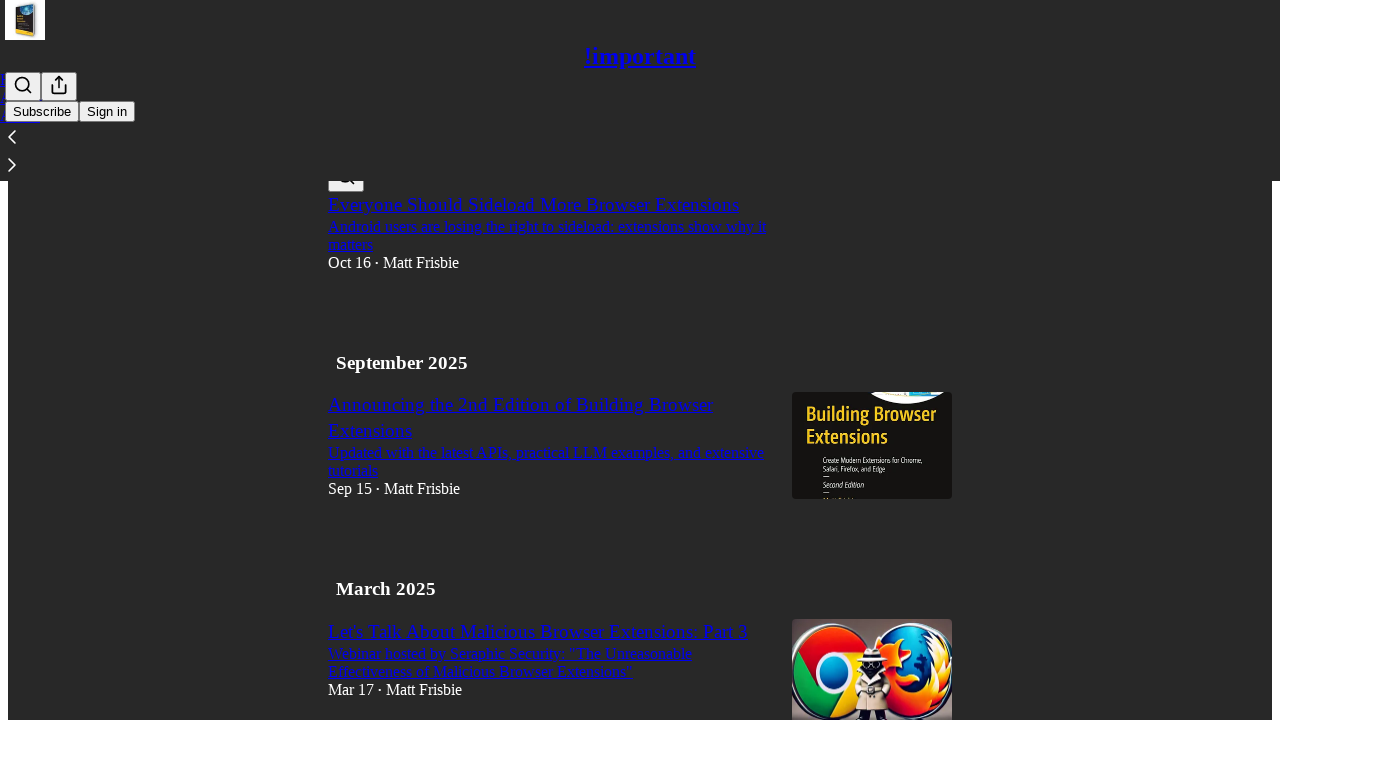

--- FILE ---
content_type: application/javascript; charset=UTF-8
request_url: https://mattfrisbie.substack.com/cdn-cgi/challenge-platform/h/b/scripts/jsd/93954b626b88/main.js?
body_size: 4475
content:
window._cf_chl_opt={nMUP5:'b'};~function(f5,F,Q,U,z,O,V,n){f5=a,function(Y,o,fi,f4,Z,B){for(fi={Y:106,o:172,Z:207,B:132,G:129,m:175,h:134,P:183,C:189},f4=a,Z=Y();!![];)try{if(B=parseInt(f4(fi.Y))/1*(parseInt(f4(fi.o))/2)+parseInt(f4(fi.Z))/3+parseInt(f4(fi.B))/4*(parseInt(f4(fi.G))/5)+parseInt(f4(fi.m))/6+parseInt(f4(fi.h))/7+parseInt(f4(fi.P))/8+-parseInt(f4(fi.C))/9,o===B)break;else Z.push(Z.shift())}catch(G){Z.push(Z.shift())}}(f,455173),F=this||self,Q=F[f5(111)],U={},U[f5(203)]='o',U[f5(124)]='s',U[f5(209)]='u',U[f5(179)]='z',U[f5(197)]='n',U[f5(211)]='I',U[f5(143)]='b',z=U,F[f5(198)]=function(Y,o,Z,B,fm,fG,fB,ff,h,P,C,I,A,W){if(fm={Y:135,o:201,Z:130,B:135,G:169,m:125,h:187,P:187,C:178,I:170,A:182,e:142,d:186},fG={Y:202,o:182,Z:110},fB={Y:200,o:123,Z:113,B:144},ff=f5,null===o||void 0===o)return B;for(h=D(o),Y[ff(fm.Y)][ff(fm.o)]&&(h=h[ff(fm.Z)](Y[ff(fm.B)][ff(fm.o)](o))),h=Y[ff(fm.G)][ff(fm.m)]&&Y[ff(fm.h)]?Y[ff(fm.G)][ff(fm.m)](new Y[(ff(fm.P))](h)):function(T,fa,J){for(fa=ff,T[fa(fG.Y)](),J=0;J<T[fa(fG.o)];T[J]===T[J+1]?T[fa(fG.Z)](J+1,1):J+=1);return T}(h),P='nAsAaAb'.split('A'),P=P[ff(fm.C)][ff(fm.I)](P),C=0;C<h[ff(fm.A)];I=h[C],A=S(Y,o,I),P(A)?(W=A==='s'&&!Y[ff(fm.e)](o[I]),ff(fm.d)===Z+I?G(Z+I,A):W||G(Z+I,o[I])):G(Z+I,A),C++);return B;function G(T,J,f9){f9=a,Object[f9(fB.Y)][f9(fB.o)][f9(fB.Z)](B,J)||(B[J]=[]),B[J][f9(fB.B)](T)}},O=f5(140)[f5(159)](';'),V=O[f5(178)][f5(170)](O),F[f5(210)]=function(Y,o,fP,fj,Z,B,G,m){for(fP={Y:122,o:182,Z:182,B:174,G:144,m:181},fj=f5,Z=Object[fj(fP.Y)](o),B=0;B<Z[fj(fP.o)];B++)if(G=Z[B],'f'===G&&(G='N'),Y[G]){for(m=0;m<o[Z[B]][fj(fP.Z)];-1===Y[G][fj(fP.B)](o[Z[B]][m])&&(V(o[Z[B]][m])||Y[G][fj(fP.G)]('o.'+o[Z[B]][m])),m++);}else Y[G]=o[Z[B]][fj(fP.m)](function(h){return'o.'+h})},n=function(fl,fd,fq,fe,fA,fo,o,Z,B){return fl={Y:158,o:199},fd={Y:126,o:144,Z:126,B:126,G:219,m:126,h:136,P:136,C:126},fq={Y:182},fe={Y:216},fA={Y:182,o:136,Z:200,B:123,G:113,m:200,h:123,P:113,C:123,I:216,A:144,e:216,d:216,l:126,W:216,T:144,J:216,M:144,K:126,b:144,c:144,v:219},fo=f5,o=String[fo(fl.Y)],Z={'h':function(G,fu){return fu={Y:176,o:136},null==G?'':Z.g(G,6,function(m,fp){return fp=a,fp(fu.Y)[fp(fu.o)](m)})},'g':function(G,P,C,fZ,I,A,W,T,J,M,K,R,x,s,f0,f1,f2,f3){if(fZ=fo,G==null)return'';for(A={},W={},T='',J=2,M=3,K=2,R=[],x=0,s=0,f0=0;f0<G[fZ(fA.Y)];f0+=1)if(f1=G[fZ(fA.o)](f0),Object[fZ(fA.Z)][fZ(fA.B)][fZ(fA.G)](A,f1)||(A[f1]=M++,W[f1]=!0),f2=T+f1,Object[fZ(fA.m)][fZ(fA.h)][fZ(fA.P)](A,f2))T=f2;else{if(Object[fZ(fA.Z)][fZ(fA.C)][fZ(fA.P)](W,T)){if(256>T[fZ(fA.I)](0)){for(I=0;I<K;x<<=1,s==P-1?(s=0,R[fZ(fA.A)](C(x)),x=0):s++,I++);for(f3=T[fZ(fA.e)](0),I=0;8>I;x=x<<1|f3&1,P-1==s?(s=0,R[fZ(fA.A)](C(x)),x=0):s++,f3>>=1,I++);}else{for(f3=1,I=0;I<K;x=x<<1.08|f3,P-1==s?(s=0,R[fZ(fA.A)](C(x)),x=0):s++,f3=0,I++);for(f3=T[fZ(fA.d)](0),I=0;16>I;x=x<<1.64|f3&1.85,s==P-1?(s=0,R[fZ(fA.A)](C(x)),x=0):s++,f3>>=1,I++);}J--,0==J&&(J=Math[fZ(fA.l)](2,K),K++),delete W[T]}else for(f3=A[T],I=0;I<K;x=f3&1|x<<1.56,P-1==s?(s=0,R[fZ(fA.A)](C(x)),x=0):s++,f3>>=1,I++);T=(J--,0==J&&(J=Math[fZ(fA.l)](2,K),K++),A[f2]=M++,String(f1))}if(''!==T){if(Object[fZ(fA.m)][fZ(fA.B)][fZ(fA.G)](W,T)){if(256>T[fZ(fA.W)](0)){for(I=0;I<K;x<<=1,P-1==s?(s=0,R[fZ(fA.T)](C(x)),x=0):s++,I++);for(f3=T[fZ(fA.J)](0),I=0;8>I;x=x<<1|f3&1,P-1==s?(s=0,R[fZ(fA.T)](C(x)),x=0):s++,f3>>=1,I++);}else{for(f3=1,I=0;I<K;x=f3|x<<1.34,s==P-1?(s=0,R[fZ(fA.M)](C(x)),x=0):s++,f3=0,I++);for(f3=T[fZ(fA.J)](0),I=0;16>I;x=1&f3|x<<1,s==P-1?(s=0,R[fZ(fA.A)](C(x)),x=0):s++,f3>>=1,I++);}J--,0==J&&(J=Math[fZ(fA.K)](2,K),K++),delete W[T]}else for(f3=A[T],I=0;I<K;x=f3&1|x<<1.58,s==P-1?(s=0,R[fZ(fA.b)](C(x)),x=0):s++,f3>>=1,I++);J--,J==0&&K++}for(f3=2,I=0;I<K;x=x<<1|1.76&f3,P-1==s?(s=0,R[fZ(fA.A)](C(x)),x=0):s++,f3>>=1,I++);for(;;)if(x<<=1,s==P-1){R[fZ(fA.c)](C(x));break}else s++;return R[fZ(fA.v)]('')},'j':function(G,fF){return fF=fo,null==G?'':G==''?null:Z.i(G[fF(fq.Y)],32768,function(m,fQ){return fQ=fF,G[fQ(fe.Y)](m)})},'i':function(G,P,C,fU,I,A,W,T,J,M,K,R,x,s,f0,f1,f3,f2){for(fU=fo,I=[],A=4,W=4,T=3,J=[],R=C(0),x=P,s=1,M=0;3>M;I[M]=M,M+=1);for(f0=0,f1=Math[fU(fd.Y)](2,2),K=1;K!=f1;f2=R&x,x>>=1,x==0&&(x=P,R=C(s++)),f0|=K*(0<f2?1:0),K<<=1);switch(f0){case 0:for(f0=0,f1=Math[fU(fd.Y)](2,8),K=1;f1!=K;f2=x&R,x>>=1,x==0&&(x=P,R=C(s++)),f0|=(0<f2?1:0)*K,K<<=1);f3=o(f0);break;case 1:for(f0=0,f1=Math[fU(fd.Y)](2,16),K=1;f1!=K;f2=x&R,x>>=1,x==0&&(x=P,R=C(s++)),f0|=K*(0<f2?1:0),K<<=1);f3=o(f0);break;case 2:return''}for(M=I[3]=f3,J[fU(fd.o)](f3);;){if(s>G)return'';for(f0=0,f1=Math[fU(fd.Z)](2,T),K=1;f1!=K;f2=x&R,x>>=1,0==x&&(x=P,R=C(s++)),f0|=(0<f2?1:0)*K,K<<=1);switch(f3=f0){case 0:for(f0=0,f1=Math[fU(fd.Y)](2,8),K=1;f1!=K;f2=x&R,x>>=1,x==0&&(x=P,R=C(s++)),f0|=(0<f2?1:0)*K,K<<=1);I[W++]=o(f0),f3=W-1,A--;break;case 1:for(f0=0,f1=Math[fU(fd.B)](2,16),K=1;f1!=K;f2=x&R,x>>=1,0==x&&(x=P,R=C(s++)),f0|=(0<f2?1:0)*K,K<<=1);I[W++]=o(f0),f3=W-1,A--;break;case 2:return J[fU(fd.G)]('')}if(0==A&&(A=Math[fU(fd.m)](2,T),T++),I[f3])f3=I[f3];else if(W===f3)f3=M+M[fU(fd.h)](0);else return null;J[fU(fd.o)](f3),I[W++]=M+f3[fU(fd.P)](0),A--,M=f3,A==0&&(A=Math[fU(fd.C)](2,T),T++)}}},B={},B[fo(fl.o)]=Z.h,B}(),N();function E(Y,o,fr,f6){return fr={Y:213,o:213,Z:200,B:215,G:113,m:174,h:108},f6=f5,o instanceof Y[f6(fr.Y)]&&0<Y[f6(fr.o)][f6(fr.Z)][f6(fr.B)][f6(fr.G)](o)[f6(fr.m)](f6(fr.h))}function f(a1){return a1='chlApiUrl,Array,bind,removeChild,2740StbtKr,XMLHttpRequest,indexOf,88440rbjshT,9uy4iDT-X+RnKgP1fElWkbL5CUZxt3HaGoOp27NvBjI0YeVSJhrmFAs6w$dMQc8zq,onload,includes,symbol,/jsd/oneshot/93954b626b88/0.1466992754646951:1763259694:S0HSM--mwPwhUEnNBAGsEW5qhUH9TCYx_Yas_mkiGHM/,map,length,830368VKIkAV,__CF$cv$params,cloudflare-invisible,d.cookie,Set,floor,11284434MkKDhW,chlApiSitekey,status,POST,onerror,random,send,http-code:,number,Ijql6,jKNnmbdHp,prototype,getOwnPropertyNames,sort,object,contentWindow,/b/ov1/0.1466992754646951:1763259694:S0HSM--mwPwhUEnNBAGsEW5qhUH9TCYx_Yas_mkiGHM/,timeout,501183rhDVZJ,ontimeout,undefined,UxIdq5,bigint,chlApiRumWidgetAgeMs,Function,msg,toString,charCodeAt,/cdn-cgi/challenge-platform/h/,clientInformation,join,event,display: none,nMUP5,121ELMvEE,appendChild,[native code],chlApiClientVersion,splice,document,JwVtE8,call,tabIndex,navigator,detail,getPrototypeOf,parent,success,/invisible/jsd,addEventListener,keys,hasOwnProperty,string,from,pow,catch,loading,235YUDYoU,concat,stringify,47136pjFHUc,_cf_chl_opt,4926488KHFEZb,Object,charAt,errorInfoObject,createElement,style,_cf_chl_opt;kdLcs8;ZYSYt6;mJfw0;CntK7;Fikdj5;PZulp7;bMAJa5;LsaOO2;cwlZd3;xrOqw4;MoGZ8;ZxbA6;vlPW5;Ijql6;UxIdq5;sfiTj7;FtwmA0,VIQF7,isNaN,boolean,push,postMessage,Brug8,DOMContentLoaded,now,xhr-error,function,api,evkH5,jsd,isArray,body,open,error,fromCharCode,split,onreadystatechange,iframe,sid,chctx,error on cf_chl_props,source,readyState,contentDocument'.split(','),f=function(){return a1},f()}function y(Z,B,a0,fX,G,m,h){if(a0={Y:185,o:151,Z:119,B:165,G:162,m:103,h:119,P:118,C:145,I:157,A:116},fX=f5,G=fX(a0.Y),!Z[fX(a0.o)])return;B===fX(a0.Z)?(m={},m[fX(a0.B)]=G,m[fX(a0.G)]=Z.r,m[fX(a0.m)]=fX(a0.h),F[fX(a0.P)][fX(a0.C)](m,'*')):(h={},h[fX(a0.B)]=G,h[fX(a0.G)]=Z.r,h[fX(a0.m)]=fX(a0.I),h[fX(a0.A)]=B,F[fX(a0.P)][fX(a0.C)](h,'*'))}function i(Y,o,fb,fK,fM,fJ,fE,Z,B){fb={Y:184,o:173,Z:156,B:192,G:217,m:133,h:105,P:180,C:151,I:206,A:208,e:177,d:193,l:195,W:199,T:131},fK={Y:149},fM={Y:191,o:191,Z:119,B:196,G:191},fJ={Y:206},fE=f5,Z=F[fE(fb.Y)],B=new F[(fE(fb.o))](),B[fE(fb.Z)](fE(fb.B),fE(fb.G)+F[fE(fb.m)][fE(fb.h)]+fE(fb.P)+Z.r),Z[fE(fb.C)]&&(B[fE(fb.I)]=5e3,B[fE(fb.A)]=function(fS){fS=fE,o(fS(fJ.Y))}),B[fE(fb.e)]=function(fD){fD=fE,B[fD(fM.Y)]>=200&&B[fD(fM.o)]<300?o(fD(fM.Z)):o(fD(fM.B)+B[fD(fM.G)])},B[fE(fb.d)]=function(fO){fO=fE,o(fO(fK.Y))},B[fE(fb.l)](n[fE(fb.W)](JSON[fE(fb.T)](Y)))}function g(fC,fY,Z,B,G,m,h){fY=(fC={Y:138,o:161,Z:139,B:104,G:114,m:155,h:107,P:204,C:218,I:115,A:167,e:171},f5);try{return Z=Q[fY(fC.Y)](fY(fC.o)),Z[fY(fC.Z)]=fY(fC.B),Z[fY(fC.G)]='-1',Q[fY(fC.m)][fY(fC.h)](Z),B=Z[fY(fC.P)],G={},G=Ijql6(B,B,'',G),G=Ijql6(B,B[fY(fC.C)]||B[fY(fC.I)],'n.',G),G=Ijql6(B,Z[fY(fC.A)],'d.',G),Q[fY(fC.m)][fY(fC.e)](Z),m={},m.r=G,m.e=null,m}catch(P){return h={},h.r={},h.e=P,h}}function D(Y,fy,f8,o){for(fy={Y:130,o:122,Z:117},f8=f5,o=[];null!==Y;o=o[f8(fy.Y)](Object[f8(fy.o)](Y)),Y=Object[f8(fy.Z)](Y));return o}function S(Y,o,Z,fN,f7,B){f7=(fN={Y:127,o:169,Z:154,B:150},f5);try{return o[Z][f7(fN.Y)](function(){}),'p'}catch(G){}try{if(o[Z]==null)return void 0===o[Z]?'u':'x'}catch(m){return'i'}return Y[f7(fN.o)][f7(fN.Z)](o[Z])?'a':o[Z]===Y[f7(fN.o)]?'D':!0===o[Z]?'T':o[Z]===!1?'F':(B=typeof o[Z],f7(fN.B)==B?E(Y,o[Z])?'N':'f':z[B]||'?')}function a(j,Y,o){return o=f(),a=function(p,Z,F){return p=p-103,F=o[p],F},a(j,Y)}function H(B,G,fv,fV,m,h,P,C,I,A,d,l){if(fv={Y:214,o:157,Z:184,B:217,G:133,m:105,h:205,P:120,C:173,I:156,A:192,e:206,d:208,l:190,W:133,T:152,J:168,M:133,K:141,b:212,c:133,v:112,R:109,x:146,k:137,s:163,f0:165,f1:153,f2:195,f3:199},fV=f5,!L(.01))return![];h=(m={},m[fV(fv.Y)]=B,m[fV(fv.o)]=G,m);try{P=F[fV(fv.Z)],C=fV(fv.B)+F[fV(fv.G)][fV(fv.m)]+fV(fv.h)+P.r+fV(fv.P),I=new F[(fV(fv.C))](),I[fV(fv.I)](fV(fv.A),C),I[fV(fv.e)]=2500,I[fV(fv.d)]=function(){},A={},A[fV(fv.l)]=F[fV(fv.W)][fV(fv.T)],A[fV(fv.J)]=F[fV(fv.M)][fV(fv.K)],A[fV(fv.b)]=F[fV(fv.c)][fV(fv.v)],A[fV(fv.R)]=F[fV(fv.c)][fV(fv.x)],d=A,l={},l[fV(fv.k)]=h,l[fV(fv.s)]=d,l[fV(fv.f0)]=fV(fv.f1),I[fV(fv.f2)](n[fV(fv.f3)](l))}catch(W){}}function L(Y,fW,fz){return fW={Y:194},fz=f5,Math[fz(fW.Y)]()<Y}function N(fs,fk,fx,fg,Y,o,Z,B,G){if(fs={Y:184,o:151,Z:166,B:128,G:121,m:121,h:147,P:160,C:160},fk={Y:166,o:128,Z:160},fx={Y:164},fg=f5,Y=F[fg(fs.Y)],!Y)return;if(!X())return;(o=![],Z=Y[fg(fs.o)]===!![],B=function(fn,m){if(fn=fg,!o){if(o=!![],!X())return;m=g(),i(m.r,function(h){y(Y,h)}),m.e&&H(fn(fx.Y),m.e)}},Q[fg(fs.Z)]!==fg(fs.B))?B():F[fg(fs.G)]?Q[fg(fs.m)](fg(fs.h),B):(G=Q[fg(fs.P)]||function(){},Q[fg(fs.C)]=function(fL){fL=fg,G(),Q[fL(fk.Y)]!==fL(fk.o)&&(Q[fL(fk.Z)]=G,B())})}function X(fT,fw,Y,o,Z,B){return fT={Y:184,o:188,Z:148},fw=f5,Y=F[fw(fT.Y)],o=3600,Z=Math[fw(fT.o)](+atob(Y.t)),B=Math[fw(fT.o)](Date[fw(fT.Z)]()/1e3),B-Z>o?![]:!![]}}()